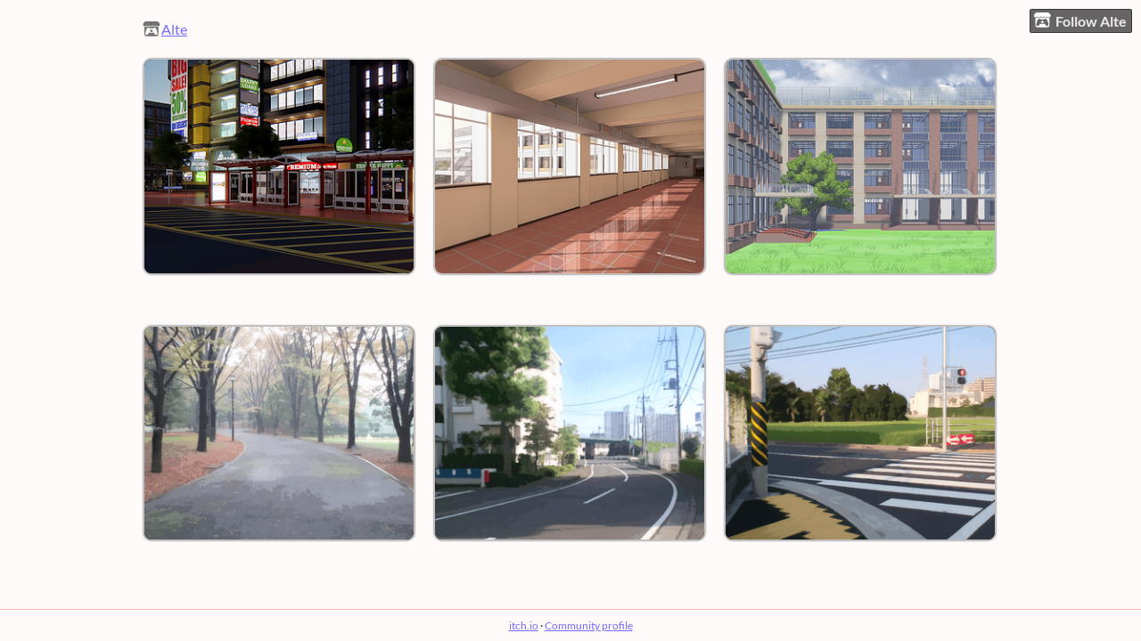

--- FILE ---
content_type: text/html
request_url: https://alte.itch.io/
body_size: 3832
content:
<!DOCTYPE HTML><html lang="en"><head><meta charset="UTF-8"/><title>Alte - itch.io</title><meta name="csrf_token" value="WyJIWjJGIiwxNzY3MDUxOTc4LCIwNERzd0haVWV6Z3Z3a2wiXQ==.0uHPz9NxGPOX0HAU8rCT8+YoByk=" /><meta content="itch.io" property="og:site_name"/><meta content="4503599627724030" property="twitter:account_id"/><meta content="users/34839" name="itch:path"/><meta content="width=device-width, initial-scale=1" name="viewport"/><meta content="Alte" name="twitter:title"/><meta name="twitter:description"/><meta content="@itchio" name="twitter:site"/><meta content="summary_large_image" name="twitter:card"/><meta content="https://img.itch.zone/aW1nLzQ3NDI5MDMuanBn/508x254%23mb/%2B9spDm.jpg" name="twitter:image"/><link rel="stylesheet" href="https://static.itch.io/user.css?1767041081"/><script type="text/javascript">window.itchio_translations_url = 'https://static.itch.io/translations';</script><script type="text/javascript" src="https://static.itch.io/lib.min.js?1767041081"></script><script type="text/javascript" src="https://static.itch.io/bundle.min.js?1767041081"></script><script id="lib_react_src" data-src="https://static.itch.io/react.min.js?1767041081"></script><script type="text/javascript" src="https://static.itch.io/user.min.js?1767041081"></script><script type="text/javascript">I.current_user = null;I.subdomain = true;</script><script type="text/javascript">if (!window.location.hostname.match(/localhost/)) {      window.dataLayer = window.dataLayer || [];
      function gtag(){dataLayer.push(arguments);}
      gtag('js', new Date());
      gtag('config', "G-36R7NPBMLS", {});
      (function(d, t, s, m) {
        s = d.createElement(t);
        s.src = "https:\/\/www.googletagmanager.com\/gtag\/js?id=G-36R7NPBMLS";
        s.async = 1;
        m = d.getElementsByTagName(t)[0];
        m.parentNode.insertBefore(s, m);
      })(document, "script");
      }</script><style id="user_theme" type="text/css">:root{--itchio_ui_bg: #5b5a5a}body{background-color:#fffafa}.user_page{--itchio_font_family: Lato;--itchio_link_color: #736AFF;--itchio_gray_back: #f2eded;--itchio_border_radius: 10px;color:#383937;font-size:100%;font-family:Lato,Lato,LatoExtended,sans-serif}.user_page hr{background-color:#f6b5b5}.user_page .user_links .svgicon{fill:#383937}.user_page_wrap{/*! */  /* */}.header .image_header img{/*! */ nil /* */}.user_page a,.footer a{color:#736AFF}.user_page .game_column,.user_page .purchased_games,.user_page .collection_row{border-color:#f6b5b5}.footer{border-color:#f6b5b5}.game_grid_widget .game_cell .game_thumb,.game_grid_widget .game_cell .gif_overlay{border-radius:10px}.game_grid_widget .game_cell .game_title a.title{color:#736AFF}.game_grid_widget .game_cell .web_flag{color:#383937;background:#f6b5b5}.game_grid_widget .game_cell .game_text,.game_grid_widget .game_cell .game_author{color:rgba(56, 57, 55, 0.75)}.game_grid_widget .game_cell .game_platform,.game_grid_widget .game_cell .game_genre{color:rgba(56, 57, 55, 0.5)}
</style><style id="custom_css" type="text/css">.inner_column {
    max-width: 960px;
    margin: 0 auto;
    padding: 0 20px;
    text-align: center;
}

.game_link {
  font-size: 0px; //14px
}

.game_text {
display:none
}

.game_cell_data {
display:none
}

.game_grid_widget .game_cell {
    text-align: center;
}

.footer .footer_inner {
    max-width: 960px;
    padding: 10px 20px;
    margin: 0 auto;
    text-align: center;
}

.container {
  position: relative;
  width: 50%;
}

.game_thumb {
    border: solid silver 2px;
}

.game_thumb:hover {
  opacity: 0.70;
  filter: alpha(opacity=30);
  border: solid dodgerblue 2px;
}

h2 {
display:none
}</style></head><body class="locale_en user_layout_widget layout_widget winter_sale_active responsive no_theme_toggle" data-host="itch.io" data-page_name="user"><ul id="user_tools" class="user_tools hidden"><li><a href="https://itch.io/login" class="action_btn"><svg version="1.1" viewBox="0 0 262.728 235.452" height="17" class="svgicon icon_itchio_new" aria-hidden width="20" role="img"><path d="M31.99 1.365C21.287 7.72.2 31.945 0 38.298v10.516C0 62.144 12.46 73.86 23.773 73.86c13.584 0 24.902-11.258 24.903-24.62 0 13.362 10.93 24.62 24.515 24.62 13.586 0 24.165-11.258 24.165-24.62 0 13.362 11.622 24.62 25.207 24.62h.246c13.586 0 25.208-11.258 25.208-24.62 0 13.362 10.58 24.62 24.164 24.62 13.585 0 24.515-11.258 24.515-24.62 0 13.362 11.32 24.62 24.903 24.62 11.313 0 23.773-11.714 23.773-25.046V38.298c-.2-6.354-21.287-30.58-31.988-36.933C180.118.197 157.056-.005 122.685 0c-34.37.003-81.228.54-90.697 1.365zm65.194 66.217a28.025 28.025 0 0 1-4.78 6.155c-5.128 5.014-12.157 8.122-19.906 8.122a28.482 28.482 0 0 1-19.948-8.126c-1.858-1.82-3.27-3.766-4.563-6.032l-.006.004c-1.292 2.27-3.092 4.215-4.954 6.037a28.5 28.5 0 0 1-19.948 8.12c-.934 0-1.906-.258-2.692-.528-1.092 11.372-1.553 22.24-1.716 30.164l-.002.045c-.02 4.024-.04 7.333-.06 11.93.21 23.86-2.363 77.334 10.52 90.473 19.964 4.655 56.7 6.775 93.555 6.788h.006c36.854-.013 73.59-2.133 93.554-6.788 12.883-13.14 10.31-66.614 10.52-90.474-.022-4.596-.04-7.905-.06-11.93l-.003-.045c-.162-7.926-.623-18.793-1.715-30.165-.786.27-1.757.528-2.692.528a28.5 28.5 0 0 1-19.948-8.12c-1.862-1.822-3.662-3.766-4.955-6.037l-.006-.004c-1.294 2.266-2.705 4.213-4.563 6.032a28.48 28.48 0 0 1-19.947 8.125c-7.748 0-14.778-3.11-19.906-8.123a28.025 28.025 0 0 1-4.78-6.155 27.99 27.99 0 0 1-4.736 6.155 28.49 28.49 0 0 1-19.95 8.124c-.27 0-.54-.012-.81-.02h-.007c-.27.008-.54.02-.813.02a28.49 28.49 0 0 1-19.95-8.123 27.992 27.992 0 0 1-4.736-6.155zm-20.486 26.49l-.002.01h.015c8.113.017 15.32 0 24.25 9.746 7.028-.737 14.372-1.105 21.722-1.094h.006c7.35-.01 14.694.357 21.723 1.094 8.93-9.747 16.137-9.73 24.25-9.746h.014l-.002-.01c3.833 0 19.166 0 29.85 30.007L210 165.244c8.504 30.624-2.723 31.373-16.727 31.4-20.768-.773-32.267-15.855-32.267-30.935-11.496 1.884-24.907 2.826-38.318 2.827h-.006c-13.412 0-26.823-.943-38.318-2.827 0 15.08-11.5 30.162-32.267 30.935-14.004-.027-25.23-.775-16.726-31.4L46.85 124.08c10.684-30.007 26.017-30.007 29.85-30.007zm45.985 23.582v.006c-.02.02-21.863 20.08-25.79 27.215l14.304-.573v12.474c0 .584 5.74.346 11.486.08h.006c5.744.266 11.485.504 11.485-.08v-12.474l14.304.573c-3.928-7.135-25.79-27.215-25.79-27.215v-.006l-.003.002z"/></svg>Follow Alte</a></li></ul><div class="user_page_wrap"><div id="user_6107022" class="user_page page_widget base_widget mode_grid has_banner mode_collection_grid"><div id="profile_header" class="header"><div class="image_header"><img src="https://img.itch.zone/aW1nLzM3MzQxMDcucG5n/original/DXiBS8.png" width="1" height="1" class="profile_banner"/></div><div class="inner_column text_header"><h1>Alte</h1></div></div><div class="inner_column profile_content"><div class="columns"><div class="column profile_column"><div id="user_links_2990518" class="user_links user_links_widget base_widget"><span class="link_group"><svg version="1.1" viewBox="0 0 262.728 235.452" height="18" class="svgicon icon_itchio_new" aria-hidden width="21" role="img"><path d="M31.99 1.365C21.287 7.72.2 31.945 0 38.298v10.516C0 62.144 12.46 73.86 23.773 73.86c13.584 0 24.902-11.258 24.903-24.62 0 13.362 10.93 24.62 24.515 24.62 13.586 0 24.165-11.258 24.165-24.62 0 13.362 11.622 24.62 25.207 24.62h.246c13.586 0 25.208-11.258 25.208-24.62 0 13.362 10.58 24.62 24.164 24.62 13.585 0 24.515-11.258 24.515-24.62 0 13.362 11.32 24.62 24.903 24.62 11.313 0 23.773-11.714 23.773-25.046V38.298c-.2-6.354-21.287-30.58-31.988-36.933C180.118.197 157.056-.005 122.685 0c-34.37.003-81.228.54-90.697 1.365zm65.194 66.217a28.025 28.025 0 0 1-4.78 6.155c-5.128 5.014-12.157 8.122-19.906 8.122a28.482 28.482 0 0 1-19.948-8.126c-1.858-1.82-3.27-3.766-4.563-6.032l-.006.004c-1.292 2.27-3.092 4.215-4.954 6.037a28.5 28.5 0 0 1-19.948 8.12c-.934 0-1.906-.258-2.692-.528-1.092 11.372-1.553 22.24-1.716 30.164l-.002.045c-.02 4.024-.04 7.333-.06 11.93.21 23.86-2.363 77.334 10.52 90.473 19.964 4.655 56.7 6.775 93.555 6.788h.006c36.854-.013 73.59-2.133 93.554-6.788 12.883-13.14 10.31-66.614 10.52-90.474-.022-4.596-.04-7.905-.06-11.93l-.003-.045c-.162-7.926-.623-18.793-1.715-30.165-.786.27-1.757.528-2.692.528a28.5 28.5 0 0 1-19.948-8.12c-1.862-1.822-3.662-3.766-4.955-6.037l-.006-.004c-1.294 2.266-2.705 4.213-4.563 6.032a28.48 28.48 0 0 1-19.947 8.125c-7.748 0-14.778-3.11-19.906-8.123a28.025 28.025 0 0 1-4.78-6.155 27.99 27.99 0 0 1-4.736 6.155 28.49 28.49 0 0 1-19.95 8.124c-.27 0-.54-.012-.81-.02h-.007c-.27.008-.54.02-.813.02a28.49 28.49 0 0 1-19.95-8.123 27.992 27.992 0 0 1-4.736-6.155zm-20.486 26.49l-.002.01h.015c8.113.017 15.32 0 24.25 9.746 7.028-.737 14.372-1.105 21.722-1.094h.006c7.35-.01 14.694.357 21.723 1.094 8.93-9.747 16.137-9.73 24.25-9.746h.014l-.002-.01c3.833 0 19.166 0 29.85 30.007L210 165.244c8.504 30.624-2.723 31.373-16.727 31.4-20.768-.773-32.267-15.855-32.267-30.935-11.496 1.884-24.907 2.826-38.318 2.827h-.006c-13.412 0-26.823-.943-38.318-2.827 0 15.08-11.5 30.162-32.267 30.935-14.004-.027-25.23-.775-16.726-31.4L46.85 124.08c10.684-30.007 26.017-30.007 29.85-30.007zm45.985 23.582v.006c-.02.02-21.863 20.08-25.79 27.215l14.304-.573v12.474c0 .584 5.74.346 11.486.08h.006c5.744.266 11.485.504 11.485-.08v-12.474l14.304.573c-3.928-7.135-25.79-27.215-25.79-27.215v-.006l-.003.002z"/></svg><a href="https://itch.io/profile/alte" rel="me">Alte</a></span></div></div><div class="column game_column"><div class="game_grid_widget base_widget user_game_grid"><div data-game_id="846043" dir="auto" class="game_cell has_cover lazy_images"><div style="background-color:#000000;" class="game_thumb"><a data-label="game:846043:thumb" tabindex="-1" class="thumb_link game_link" data-action="game_grid" href="https://alte.itch.io/uncle-mugens-20"><img data-lazy_src="https://img.itch.zone/aW1nLzQ3NDI5MDMuanBn/315x250%23c/fPzdXP.jpg" height="250" class="lazy_loaded" width="315"/></a></div><div class="game_cell_data"><div class="game_title"><a data-label="game:846043:title" href="https://alte.itch.io/uncle-mugens-20" class="title game_link" data-action="game_grid">UNCLE MUGEN&#039;S FREE MODERN BACKGROUNDS 2017-20</a></div><div title="Uncle Mugen&#039;s Free VN Backgrounds from 2017-2020" class="game_text">Uncle Mugen&#039;s Free VN Backgrounds from 2017-2020</div><div class="game_author"><a data-label="user:34839" data-action="game_grid" href="https://alte.itch.io">Alte</a></div></div></div><div data-game_id="273789" dir="auto" class="game_cell has_cover lazy_images"><div style="background-color:#ffffff;" class="game_thumb"><a data-label="game:273789:thumb" tabindex="-1" class="thumb_link game_link" data-action="game_grid" href="https://alte.itch.io/uncle-mugens-backgrounds"><img data-lazy_src="https://img.itch.zone/aW1hZ2UvMjczNzg5LzEzMjY2MDkuanBn/315x250%23c/tFxCBo.jpg" height="250" class="lazy_loaded" width="315"/></a></div><div class="game_cell_data"><div class="game_title"><a data-label="game:273789:title" href="https://alte.itch.io/uncle-mugens-backgrounds" class="title game_link" data-action="game_grid">UNCLE MUGEN&#039;S FREE VN BACKGROUNDS (WebP Packs)</a></div><div title="Uncle Mugen&#039;s Free OELVN / Visual Novel Resources" class="game_text">Uncle Mugen&#039;s Free OELVN / Visual Novel Resources</div><div class="game_author"><a data-label="user:34839" data-action="game_grid" href="https://alte.itch.io">Alte</a></div></div></div><div data-game_id="810438" dir="auto" class="game_cell has_cover lazy_images"><div style="background-color:#eeeeee;" class="game_thumb"><a data-label="game:810438:thumb" tabindex="-1" class="thumb_link game_link" data-action="game_grid" href="https://alte.itch.io/uncle-mugens-school"><img data-lazy_src="https://img.itch.zone/aW1nLzQ1NDM0MjUuanBn/315x250%23c/h1O05K.jpg" height="250" class="lazy_loaded" width="315"/></a></div><div class="game_cell_data"><div class="game_title"><a data-label="game:810438:title" href="https://alte.itch.io/uncle-mugens-school" class="title game_link" data-action="game_grid">UNCLE MUGEN&#039;S FREE SCHOOL BACKGROUNDS 2014</a></div><div title="Uncle Mugen&#039;s 14 school backgrounds" class="game_text">Uncle Mugen&#039;s 14 school backgrounds</div><div class="game_author"><a data-label="user:34839" data-action="game_grid" href="https://alte.itch.io">Alte</a></div></div></div><div data-game_id="1072442" dir="auto" class="game_cell has_cover lazy_images"><div style="background-color:#000000;" class="game_thumb"><a data-label="game:1072442:thumb" tabindex="-1" class="thumb_link game_link" data-action="game_grid" href="https://alte.itch.io/park"><img data-lazy_src="https://img.itch.zone/aW1nLzYxNDcwMDUuanBn/315x250%23c/C92kmS.jpg" height="250" class="lazy_loaded" width="315"/></a></div><div class="game_cell_data"><div class="game_title"><a data-label="game:1072442:title" href="https://alte.itch.io/park" class="title game_link" data-action="game_grid">kastin-humeyrow 20 filtered park photos</a></div><div title="filtered park photos for suburban / roadside" class="game_text">filtered park photos for suburban / roadside</div><div class="game_author"><a data-label="user:34839" data-action="game_grid" href="https://alte.itch.io">Alte</a></div></div></div><div data-game_id="1040063" dir="auto" class="game_cell has_cover lazy_images"><div style="background-color:#000000;" class="game_thumb"><a data-label="game:1040063:thumb" tabindex="-1" class="thumb_link game_link" data-action="game_grid" href="https://alte.itch.io/suburban-photos"><img data-lazy_src="https://img.itch.zone/aW1nLzU5Mzk1MzYucG5n/315x250%23c/s9sNMf.png" height="250" class="lazy_loaded" width="315"/></a></div><div class="game_cell_data"><div class="game_title"><a data-label="game:1040063:title" href="https://alte.itch.io/suburban-photos" class="title game_link" data-action="game_grid">kastin-humeyrow 50 filtered suburban photos</a></div><div title="50 suburban backgrounds" class="game_text">50 suburban backgrounds</div><div class="game_author"><a data-label="user:34839" data-action="game_grid" href="https://alte.itch.io">Alte</a></div></div></div><div data-game_id="1056612" dir="auto" class="game_cell has_cover lazy_images"><div style="background-color:#000000;" class="game_thumb"><a data-label="game:1056612:thumb" tabindex="-1" class="thumb_link game_link" data-action="game_grid" href="https://alte.itch.io/roadside-photos"><img data-lazy_src="https://img.itch.zone/aW1nLzYwNDY3ODQucG5n/315x250%23c/btIUrZ.png" height="250" class="lazy_loaded" width="315"/></a></div><div class="game_cell_data"><div class="game_title"><a data-label="game:1056612:title" href="https://alte.itch.io/roadside-photos" class="title game_link" data-action="game_grid">kastin-humeyrow 25 filtered roadside photos</a></div><div title="Counterpart of filtered suburban photos" class="game_text">Counterpart of filtered suburban photos</div><div class="game_author"><a data-label="user:34839" data-action="game_grid" href="https://alte.itch.io">Alte</a></div></div></div></div></div></div></div></div><div class="footer"><div class="footer_inner"><a href="https://itch.io/">itch.io</a> · <a href="https://itch.io/profile/alte">Community profile</a></div></div></div><script id="loading_lightbox_tpl" type="text/template"><div aria-live="polite" class="lightbox loading_lightbox"><div class="loader_outer"><div class="loader_label">Loading</div><div class="loader_bar"><div class="loader_bar_slider"></div></div></div></div></script><script type="text/javascript">I.user_page = new I.UserPage('#user_6107022', {"user_id":34839});
I.setup_page();</script><script type="text/javascript">new I.UserLayout(document.body);</script></body></html>

--- FILE ---
content_type: application/x-javascript
request_url: https://static.itch.io/user.min.js?1767041081
body_size: 18241
content:
(()=>{var N=Object.create,C=Object.defineProperty,U=Object.getOwnPropertyDescriptor,E=Object.getOwnPropertyNames,X=Object.getPrototypeOf,K=Object.prototype.hasOwnProperty,V=(o,i)=>function(){return i||(0,o[E(o)[0]])((i={exports:{}}).exports,i),i.exports},z=(o,i,a,e)=>{if(i&&typeof i=="object"||typeof i=="function")for(let t of E(i))!K.call(o,t)&&t!==a&&C(o,t,{get:()=>i[t],enumerable:!(e=U(i,t))||e.enumerable});return o},W=(o,i,a)=>(a=o!=null?N(X(o)):{},z(i||!o||!o.__esModule?C(a,"default",{value:o,enumerable:!0}):a,o)),j=V({"lib/fingerprint2.min.js"(o,i){(function(a,e,t){"use strict";typeof i!="undefined"&&i.exports?i.exports=t():typeof define=="function"&&define.amd?define(t):e[a]=t()})("Fingerprint2",o,function(){"use strict";Array.prototype.indexOf||(Array.prototype.indexOf=function(e,t){var r;if(this==null)throw new TypeError("'this' is null or undefined");var n=Object(this),s=n.length>>>0;if(s===0)return-1;var u=+t||0;if(Math.abs(u)===1/0&&(u=0),u>=s)return-1;for(r=Math.max(u>=0?u:s-Math.abs(u),0);s>r;){if(r in n&&n[r]===e)return r;r++}return-1});var a=function(e){var t={swfContainerId:"fingerprintjs2",swfPath:"flash/compiled/FontList.swf",detectScreenOrientation:!0,sortPluginsFor:[/palemoon/i]};this.options=this.extend(e,t),this.nativeForEach=Array.prototype.forEach,this.nativeMap=Array.prototype.map};return a.prototype={extend:function(e,t){if(e==null)return t;for(var r in e)e[r]!=null&&t[r]!==e[r]&&(t[r]=e[r]);return t},log:function(e){window.console&&console.log(e)},get:function(e){var t=[];t=this.userAgentKey(t),t=this.languageKey(t),t=this.colorDepthKey(t),t=this.screenResolutionKey(t),t=this.availableScreenResolutionKey(t),t=this.timezoneOffsetKey(t),t=this.sessionStorageKey(t),t=this.localStorageKey(t),t=this.indexedDbKey(t),t=this.addBehaviorKey(t),t=this.openDatabaseKey(t),t=this.cpuClassKey(t),t=this.platformKey(t),t=this.doNotTrackKey(t),t=this.pluginsKey(t),t=this.canvasKey(t),t=this.webglKey(t),t=this.adBlockKey(t),t=this.hasLiedLanguagesKey(t),t=this.hasLiedResolutionKey(t),t=this.hasLiedOsKey(t),t=this.hasLiedBrowserKey(t),t=this.touchSupportKey(t);var r=this;this.fontsKey(t,function(n){var s=[];r.each(n,function(l){var d=l.value;typeof l.value.join!="undefined"&&(d=l.value.join(";")),s.push(d)});var u=r.x64hash128(s.join("~~~"),31);return e(u,n)})},userAgentKey:function(e){return this.options.excludeUserAgent||e.push({key:"user_agent",value:this.getUserAgent()}),e},getUserAgent:function(){return navigator.userAgent},languageKey:function(e){return this.options.excludeLanguage||e.push({key:"language",value:navigator.language||navigator.userLanguage||navigator.browserLanguage||navigator.systemLanguage}),e},colorDepthKey:function(e){return this.options.excludeColorDepth||e.push({key:"color_depth",value:screen.colorDepth}),e},screenResolutionKey:function(e){return this.options.excludeScreenResolution?e:this.getScreenResolution(e)},getScreenResolution:function(e){var t;return t=this.options.detectScreenOrientation&&screen.height>screen.width?[screen.height,screen.width]:[screen.width,screen.height],typeof t!="undefined"&&e.push({key:"resolution",value:t}),e},availableScreenResolutionKey:function(e){return this.options.excludeAvailableScreenResolution?e:this.getAvailableScreenResolution(e)},getAvailableScreenResolution:function(e){var t;return screen.availWidth&&screen.availHeight&&(t=this.options.detectScreenOrientation?screen.availHeight>screen.availWidth?[screen.availHeight,screen.availWidth]:[screen.availWidth,screen.availHeight]:[screen.availHeight,screen.availWidth]),typeof t!="undefined"&&e.push({key:"available_resolution",value:t}),e},timezoneOffsetKey:function(e){return this.options.excludeTimezoneOffset||e.push({key:"timezone_offset",value:new Date().getTimezoneOffset()}),e},sessionStorageKey:function(e){return!this.options.excludeSessionStorage&&this.hasSessionStorage()&&e.push({key:"session_storage",value:1}),e},localStorageKey:function(e){return!this.options.excludeSessionStorage&&this.hasLocalStorage()&&e.push({key:"local_storage",value:1}),e},indexedDbKey:function(e){return!this.options.excludeIndexedDB&&this.hasIndexedDB()&&e.push({key:"indexed_db",value:1}),e},addBehaviorKey:function(e){return document.body&&!this.options.excludeAddBehavior&&document.body.addBehavior&&e.push({key:"add_behavior",value:1}),e},openDatabaseKey:function(e){return!this.options.excludeOpenDatabase&&window.openDatabase&&e.push({key:"open_database",value:1}),e},cpuClassKey:function(e){return this.options.excludeCpuClass||e.push({key:"cpu_class",value:this.getNavigatorCpuClass()}),e},platformKey:function(e){return this.options.excludePlatform||e.push({key:"navigator_platform",value:this.getNavigatorPlatform()}),e},doNotTrackKey:function(e){return this.options.excludeDoNotTrack||e.push({key:"do_not_track",value:this.getDoNotTrack()}),e},canvasKey:function(e){return!this.options.excludeCanvas&&this.isCanvasSupported()&&e.push({key:"canvas",value:this.getCanvasFp()}),e},webglKey:function(e){return this.options.excludeWebGL||this.isWebGlSupported()&&e.push({key:"webgl",value:this.getWebglFp()}),e},adBlockKey:function(e){return this.options.excludeAdBlock||e.push({key:"adblock",value:this.getAdBlock()}),e},hasLiedLanguagesKey:function(e){return this.options.excludeHasLiedLanguages||e.push({key:"has_lied_languages",value:this.getHasLiedLanguages()}),e},hasLiedResolutionKey:function(e){return this.options.excludeHasLiedResolution||e.push({key:"has_lied_resolution",value:this.getHasLiedResolution()}),e},hasLiedOsKey:function(e){return this.options.excludeHasLiedOs||e.push({key:"has_lied_os",value:this.getHasLiedOs()}),e},hasLiedBrowserKey:function(e){return this.options.excludeHasLiedBrowser||e.push({key:"has_lied_browser",value:this.getHasLiedBrowser()}),e},fontsKey:function(e,t){return this.options.excludeJsFonts?this.flashFontsKey(e,t):this.jsFontsKey(e,t)},flashFontsKey:function(e,t){return this.options.excludeFlashFonts?t(e):this.hasSwfObjectLoaded()&&this.hasMinFlashInstalled()?typeof this.options.swfPath=="undefined"?t(e):void this.loadSwfAndDetectFonts(function(r){e.push({key:"swf_fonts",value:r.join(";")}),t(e)}):t(e)},jsFontsKey:function(e,t){var r=this;return setTimeout(function(){var n=["monospace","sans-serif","serif"],s="mmmmmmmmmmlli",u="72px",l=document.getElementsByTagName("body")[0],d=document.createElement("span");d.style.fontSize=u,d.innerHTML=s;var h={},p={};for(var f in n)d.style.fontFamily=n[f],l.appendChild(d),h[n[f]]=d.offsetWidth,p[n[f]]=d.offsetHeight,l.removeChild(d);var g=function(ve){var M=!1;for(var A in n){d.style.fontFamily=ve+","+n[A],l.appendChild(d);var we=d.offsetWidth!==h[n[A]]||d.offsetHeight!==p[n[A]];l.removeChild(d),M=M||we}return M},_=["Andale Mono","Arial","Arial Black","Arial Hebrew","Arial MT","Arial Narrow","Arial Rounded MT Bold","Arial Unicode MS","Bitstream Vera Sans Mono","Book Antiqua","Bookman Old Style","Calibri","Cambria","Cambria Math","Century","Century Gothic","Century Schoolbook","Comic Sans","Comic Sans MS","Consolas","Courier","Courier New","Garamond","Geneva","Georgia","Helvetica","Helvetica Neue","Impact","Lucida Bright","Lucida Calligraphy","Lucida Console","Lucida Fax","LUCIDA GRANDE","Lucida Handwriting","Lucida Sans","Lucida Sans Typewriter","Lucida Sans Unicode","Microsoft Sans Serif","Monaco","Monotype Corsiva","MS Gothic","MS Outlook","MS PGothic","MS Reference Sans Serif","MS Sans Serif","MS Serif","MYRIAD","MYRIAD PRO","Palatino","Palatino Linotype","Segoe Print","Segoe Script","Segoe UI","Segoe UI Light","Segoe UI Semibold","Segoe UI Symbol","Tahoma","Times","Times New Roman","Times New Roman PS","Trebuchet MS","Verdana","Wingdings","Wingdings 2","Wingdings 3"],w=["Abadi MT Condensed Light","Academy Engraved LET","ADOBE CASLON PRO","Adobe Garamond","ADOBE GARAMOND PRO","Agency FB","Aharoni","Albertus Extra Bold","Albertus Medium","Algerian","Amazone BT","American Typewriter","American Typewriter Condensed","AmerType Md BT","Andalus","Angsana New","AngsanaUPC","Antique Olive","Aparajita","Apple Chancery","Apple Color Emoji","Apple SD Gothic Neo","Arabic Typesetting","ARCHER","ARNO PRO","Arrus BT","Aurora Cn BT","AvantGarde Bk BT","AvantGarde Md BT","AVENIR","Ayuthaya","Bandy","Bangla Sangam MN","Bank Gothic","BankGothic Md BT","Baskerville","Baskerville Old Face","Batang","BatangChe","Bauer Bodoni","Bauhaus 93","Bazooka","Bell MT","Bembo","Benguiat Bk BT","Berlin Sans FB","Berlin Sans FB Demi","Bernard MT Condensed","BernhardFashion BT","BernhardMod BT","Big Caslon","BinnerD","Blackadder ITC","BlairMdITC TT","Bodoni 72","Bodoni 72 Oldstyle","Bodoni 72 Smallcaps","Bodoni MT","Bodoni MT Black","Bodoni MT Condensed","Bodoni MT Poster Compressed","Bookshelf Symbol 7","Boulder","Bradley Hand","Bradley Hand ITC","Bremen Bd BT","Britannic Bold","Broadway","Browallia New","BrowalliaUPC","Brush Script MT","Californian FB","Calisto MT","Calligrapher","Candara","CaslonOpnface BT","Castellar","Centaur","Cezanne","CG Omega","CG Times","Chalkboard","Chalkboard SE","Chalkduster","Charlesworth","Charter Bd BT","Charter BT","Chaucer","ChelthmITC Bk BT","Chiller","Clarendon","Clarendon Condensed","CloisterBlack BT","Cochin","Colonna MT","Constantia","Cooper Black","Copperplate","Copperplate Gothic","Copperplate Gothic Bold","Copperplate Gothic Light","CopperplGoth Bd BT","Corbel","Cordia New","CordiaUPC","Cornerstone","Coronet","Cuckoo","Curlz MT","DaunPenh","Dauphin","David","DB LCD Temp","DELICIOUS","Denmark","DFKai-SB","Didot","DilleniaUPC","DIN","DokChampa","Dotum","DotumChe","Ebrima","Edwardian Script ITC","Elephant","English 111 Vivace BT","Engravers MT","EngraversGothic BT","Eras Bold ITC","Eras Demi ITC","Eras Light ITC","Eras Medium ITC","EucrosiaUPC","Euphemia","Euphemia UCAS","EUROSTILE","Exotc350 Bd BT","FangSong","Felix Titling","Fixedsys","FONTIN","Footlight MT Light","Forte","FrankRuehl","Fransiscan","Freefrm721 Blk BT","FreesiaUPC","Freestyle Script","French Script MT","FrnkGothITC Bk BT","Fruitger","FRUTIGER","Futura","Futura Bk BT","Futura Lt BT","Futura Md BT","Futura ZBlk BT","FuturaBlack BT","Gabriola","Galliard BT","Gautami","Geeza Pro","Geometr231 BT","Geometr231 Hv BT","Geometr231 Lt BT","GeoSlab 703 Lt BT","GeoSlab 703 XBd BT","Gigi","Gill Sans","Gill Sans MT","Gill Sans MT Condensed","Gill Sans MT Ext Condensed Bold","Gill Sans Ultra Bold","Gill Sans Ultra Bold Condensed","Gisha","Gloucester MT Extra Condensed","GOTHAM","GOTHAM BOLD","Goudy Old Style","Goudy Stout","GoudyHandtooled BT","GoudyOLSt BT","Gujarati Sangam MN","Gulim","GulimChe","Gungsuh","GungsuhChe","Gurmukhi MN","Haettenschweiler","Harlow Solid Italic","Harrington","Heather","Heiti SC","Heiti TC","HELV","Herald","High Tower Text","Hiragino Kaku Gothic ProN","Hiragino Mincho ProN","Hoefler Text","Humanst 521 Cn BT","Humanst521 BT","Humanst521 Lt BT","Imprint MT Shadow","Incised901 Bd BT","Incised901 BT","Incised901 Lt BT","INCONSOLATA","Informal Roman","Informal011 BT","INTERSTATE","IrisUPC","Iskoola Pota","JasmineUPC","Jazz LET","Jenson","Jester","Jokerman","Juice ITC","Kabel Bk BT","Kabel Ult BT","Kailasa","KaiTi","Kalinga","Kannada Sangam MN","Kartika","Kaufmann Bd BT","Kaufmann BT","Khmer UI","KodchiangUPC","Kokila","Korinna BT","Kristen ITC","Krungthep","Kunstler Script","Lao UI","Latha","Leelawadee","Letter Gothic","Levenim MT","LilyUPC","Lithograph","Lithograph Light","Long Island","Lydian BT","Magneto","Maiandra GD","Malayalam Sangam MN","Malgun Gothic","Mangal","Marigold","Marion","Marker Felt","Market","Marlett","Matisse ITC","Matura MT Script Capitals","Meiryo","Meiryo UI","Microsoft Himalaya","Microsoft JhengHei","Microsoft New Tai Lue","Microsoft PhagsPa","Microsoft Tai Le","Microsoft Uighur","Microsoft YaHei","Microsoft Yi Baiti","MingLiU","MingLiU_HKSCS","MingLiU_HKSCS-ExtB","MingLiU-ExtB","Minion","Minion Pro","Miriam","Miriam Fixed","Mistral","Modern","Modern No. 20","Mona Lisa Solid ITC TT","Mongolian Baiti","MONO","MoolBoran","Mrs Eaves","MS LineDraw","MS Mincho","MS PMincho","MS Reference Specialty","MS UI Gothic","MT Extra","MUSEO","MV Boli","Nadeem","Narkisim","NEVIS","News Gothic","News GothicMT","NewsGoth BT","Niagara Engraved","Niagara Solid","Noteworthy","NSimSun","Nyala","OCR A Extended","Old Century","Old English Text MT","Onyx","Onyx BT","OPTIMA","Oriya Sangam MN","OSAKA","OzHandicraft BT","Palace Script MT","Papyrus","Parchment","Party LET","Pegasus","Perpetua","Perpetua Titling MT","PetitaBold","Pickwick","Plantagenet Cherokee","Playbill","PMingLiU","PMingLiU-ExtB","Poor Richard","Poster","PosterBodoni BT","PRINCETOWN LET","Pristina","PTBarnum BT","Pythagoras","Raavi","Rage Italic","Ravie","Ribbon131 Bd BT","Rockwell","Rockwell Condensed","Rockwell Extra Bold","Rod","Roman","Sakkal Majalla","Santa Fe LET","Savoye LET","Sceptre","Script","Script MT Bold","SCRIPTINA","Serifa","Serifa BT","Serifa Th BT","ShelleyVolante BT","Sherwood","Shonar Bangla","Showcard Gothic","Shruti","Signboard","SILKSCREEN","SimHei","Simplified Arabic","Simplified Arabic Fixed","SimSun","SimSun-ExtB","Sinhala Sangam MN","Sketch Rockwell","Skia","Small Fonts","Snap ITC","Snell Roundhand","Socket","Souvenir Lt BT","Staccato222 BT","Steamer","Stencil","Storybook","Styllo","Subway","Swis721 BlkEx BT","Swiss911 XCm BT","Sylfaen","Synchro LET","System","Tamil Sangam MN","Technical","Teletype","Telugu Sangam MN","Tempus Sans ITC","Terminal","Thonburi","Traditional Arabic","Trajan","TRAJAN PRO","Tristan","Tubular","Tunga","Tw Cen MT","Tw Cen MT Condensed","Tw Cen MT Condensed Extra Bold","TypoUpright BT","Unicorn","Univers","Univers CE 55 Medium","Univers Condensed","Utsaah","Vagabond","Vani","Vijaya","Viner Hand ITC","VisualUI","Vivaldi","Vladimir Script","Vrinda","Westminster","WHITNEY","Wide Latin","ZapfEllipt BT","ZapfHumnst BT","ZapfHumnst Dm BT","Zapfino","Zurich BlkEx BT","Zurich Ex BT","ZWAdobeF"];r.options.extendedJsFonts&&(_=_.concat(w));for(var G=[],b=0,me=_.length;me>b;b++)g(_[b])&&G.push(_[b]);e.push({key:"js_fonts",value:G}),t(e)},1)},pluginsKey:function(e){return this.options.excludePlugins||e.push(this.isIE()?{key:"ie_plugins",value:this.getIEPlugins()}:{key:"regular_plugins",value:this.getRegularPlugins()}),e},getRegularPlugins:function(){for(var e=[],t=0,r=navigator.plugins.length;r>t;t++)e.push(navigator.plugins[t]);return this.pluginsShouldBeSorted()&&(e=e.sort(function(n,s){return n.name>s.name?1:n.name<s.name?-1:0})),this.map(e,function(n){var s=this.map(n,function(u){return[u.type,u.suffixes].join("~")}).join(",");return[n.name,n.description,s].join("::")},this)},getIEPlugins:function(){if(window.ActiveXObject){var e=["AcroPDF.PDF","Adodb.Stream","AgControl.AgControl","DevalVRXCtrl.DevalVRXCtrl.1","MacromediaFlashPaper.MacromediaFlashPaper","Msxml2.DOMDocument","Msxml2.XMLHTTP","PDF.PdfCtrl","QuickTime.QuickTime","QuickTimeCheckObject.QuickTimeCheck.1","RealPlayer","RealPlayer.RealPlayer(tm) ActiveX Control (32-bit)","RealVideo.RealVideo(tm) ActiveX Control (32-bit)","Scripting.Dictionary","SWCtl.SWCtl","Shell.UIHelper","ShockwaveFlash.ShockwaveFlash","Skype.Detection","TDCCtl.TDCCtl","WMPlayer.OCX","rmocx.RealPlayer G2 Control","rmocx.RealPlayer G2 Control.1"];return this.map(e,function(t){try{return new ActiveXObject(t),t}catch(r){return null}})}return[]},pluginsShouldBeSorted:function(){for(var e=!1,t=0,r=this.options.sortPluginsFor.length;r>t;t++){var n=this.options.sortPluginsFor[t];if(navigator.userAgent.match(n)){e=!0;break}}return e},touchSupportKey:function(e){return this.options.excludeTouchSupport||e.push({key:"touch_support",value:this.getTouchSupport()}),e},hasSessionStorage:function(){try{return!!window.sessionStorage}catch(e){return!0}},hasLocalStorage:function(){try{return!!window.localStorage}catch(e){return!0}},hasIndexedDB:function(){try{return!!window.indexedDB}catch(e){return!0}},getNavigatorCpuClass:function(){return navigator.cpuClass?navigator.cpuClass:"unknown"},getNavigatorPlatform:function(){return navigator.platform?navigator.platform:"unknown"},getDoNotTrack:function(){return navigator.doNotTrack?navigator.doNotTrack:"unknown"},getTouchSupport:function(){var e=0,t=!1;typeof navigator.maxTouchPoints!="undefined"?e=navigator.maxTouchPoints:typeof navigator.msMaxTouchPoints!="undefined"&&(e=navigator.msMaxTouchPoints);try{document.createEvent("TouchEvent"),t=!0}catch(n){}var r="ontouchstart"in window;return[e,t,r]},getCanvasFp:function(){var e=[],t=document.createElement("canvas");t.width=2e3,t.height=200,t.style.display="inline";var r=t.getContext("2d");return r.rect(0,0,10,10),r.rect(2,2,6,6),e.push("canvas winding:"+(r.isPointInPath(5,5,"evenodd")===!1?"yes":"no")),r.textBaseline="alphabetic",r.fillStyle="#f60",r.fillRect(125,1,62,20),r.fillStyle="#069",r.font=this.options.dontUseFakeFontInCanvas?"11pt Arial":"11pt no-real-font-123",r.fillText("Cwm fjordbank glyphs vext quiz, \u{1F603}",2,15),r.fillStyle="rgba(102, 204, 0, 0.7)",r.font="18pt Arial",r.fillText("Cwm fjordbank glyphs vext quiz, \u{1F603}",4,45),r.globalCompositeOperation="multiply",r.fillStyle="rgb(255,0,255)",r.beginPath(),r.arc(50,50,50,0,2*Math.PI,!0),r.closePath(),r.fill(),r.fillStyle="rgb(0,255,255)",r.beginPath(),r.arc(100,50,50,0,2*Math.PI,!0),r.closePath(),r.fill(),r.fillStyle="rgb(255,255,0)",r.beginPath(),r.arc(75,100,50,0,2*Math.PI,!0),r.closePath(),r.fill(),r.fillStyle="rgb(255,0,255)",r.arc(75,75,75,0,2*Math.PI,!0),r.arc(75,75,25,0,2*Math.PI,!0),r.fill("evenodd"),e.push("canvas fp:"+t.toDataURL()),e.join("~")},getWebglFp:function(){var e,t=function(g){return e.clearColor(0,0,0,1),e.enable(e.DEPTH_TEST),e.depthFunc(e.LEQUAL),e.clear(e.COLOR_BUFFER_BIT|e.DEPTH_BUFFER_BIT),"["+g[0]+", "+g[1]+"]"},r=function(g){var _,w=g.getExtension("EXT_texture_filter_anisotropic")||g.getExtension("WEBKIT_EXT_texture_filter_anisotropic")||g.getExtension("MOZ_EXT_texture_filter_anisotropic");return w?(_=g.getParameter(w.MAX_TEXTURE_MAX_ANISOTROPY_EXT),_===0&&(_=2),_):null};if(e=this.getWebglCanvas(),!e)return null;var n=[],s="attribute vec2 attrVertex;varying vec2 varyinTexCoordinate;uniform vec2 uniformOffset;void main(){varyinTexCoordinate=attrVertex+uniformOffset;gl_Position=vec4(attrVertex,0,1);}",u="precision mediump float;varying vec2 varyinTexCoordinate;void main() {gl_FragColor=vec4(varyinTexCoordinate,0,1);}",l=e.createBuffer();e.bindBuffer(e.ARRAY_BUFFER,l);var d=new Float32Array([-.2,-.9,0,.4,-.26,0,0,.732134444,0]);e.bufferData(e.ARRAY_BUFFER,d,e.STATIC_DRAW),l.itemSize=3,l.numItems=3;var h=e.createProgram(),p=e.createShader(e.VERTEX_SHADER);e.shaderSource(p,s),e.compileShader(p);var f=e.createShader(e.FRAGMENT_SHADER);return e.shaderSource(f,u),e.compileShader(f),e.attachShader(h,p),e.attachShader(h,f),e.linkProgram(h),e.useProgram(h),h.vertexPosAttrib=e.getAttribLocation(h,"attrVertex"),h.offsetUniform=e.getUniformLocation(h,"uniformOffset"),e.enableVertexAttribArray(h.vertexPosArray),e.vertexAttribPointer(h.vertexPosAttrib,l.itemSize,e.FLOAT,!1,0,0),e.uniform2f(h.offsetUniform,1,1),e.drawArrays(e.TRIANGLE_STRIP,0,l.numItems),e.canvas!=null&&n.push(e.canvas.toDataURL()),n.push("extensions:"+e.getSupportedExtensions().join(";")),n.push("webgl aliased line width range:"+t(e.getParameter(e.ALIASED_LINE_WIDTH_RANGE))),n.push("webgl aliased point size range:"+t(e.getParameter(e.ALIASED_POINT_SIZE_RANGE))),n.push("webgl alpha bits:"+e.getParameter(e.ALPHA_BITS)),n.push("webgl antialiasing:"+(e.getContextAttributes().antialias?"yes":"no")),n.push("webgl blue bits:"+e.getParameter(e.BLUE_BITS)),n.push("webgl depth bits:"+e.getParameter(e.DEPTH_BITS)),n.push("webgl green bits:"+e.getParameter(e.GREEN_BITS)),n.push("webgl max anisotropy:"+r(e)),n.push("webgl max combined texture image units:"+e.getParameter(e.MAX_COMBINED_TEXTURE_IMAGE_UNITS)),n.push("webgl max cube map texture size:"+e.getParameter(e.MAX_CUBE_MAP_TEXTURE_SIZE)),n.push("webgl max fragment uniform vectors:"+e.getParameter(e.MAX_FRAGMENT_UNIFORM_VECTORS)),n.push("webgl max render buffer size:"+e.getParameter(e.MAX_RENDERBUFFER_SIZE)),n.push("webgl max texture image units:"+e.getParameter(e.MAX_TEXTURE_IMAGE_UNITS)),n.push("webgl max texture size:"+e.getParameter(e.MAX_TEXTURE_SIZE)),n.push("webgl max varying vectors:"+e.getParameter(e.MAX_VARYING_VECTORS)),n.push("webgl max vertex attribs:"+e.getParameter(e.MAX_VERTEX_ATTRIBS)),n.push("webgl max vertex texture image units:"+e.getParameter(e.MAX_VERTEX_TEXTURE_IMAGE_UNITS)),n.push("webgl max vertex uniform vectors:"+e.getParameter(e.MAX_VERTEX_UNIFORM_VECTORS)),n.push("webgl max viewport dims:"+t(e.getParameter(e.MAX_VIEWPORT_DIMS))),n.push("webgl red bits:"+e.getParameter(e.RED_BITS)),n.push("webgl renderer:"+e.getParameter(e.RENDERER)),n.push("webgl shading language version:"+e.getParameter(e.SHADING_LANGUAGE_VERSION)),n.push("webgl stencil bits:"+e.getParameter(e.STENCIL_BITS)),n.push("webgl vendor:"+e.getParameter(e.VENDOR)),n.push("webgl version:"+e.getParameter(e.VERSION)),e.getShaderPrecisionFormat&&(n.push("webgl vertex shader high float precision:"+e.getShaderPrecisionFormat(e.VERTEX_SHADER,e.HIGH_FLOAT).precision),n.push("webgl vertex shader high float precision rangeMin:"+e.getShaderPrecisionFormat(e.VERTEX_SHADER,e.HIGH_FLOAT).rangeMin),n.push("webgl vertex shader high float precision rangeMax:"+e.getShaderPrecisionFormat(e.VERTEX_SHADER,e.HIGH_FLOAT).rangeMax),n.push("webgl vertex shader medium float precision:"+e.getShaderPrecisionFormat(e.VERTEX_SHADER,e.MEDIUM_FLOAT).precision),n.push("webgl vertex shader medium float precision rangeMin:"+e.getShaderPrecisionFormat(e.VERTEX_SHADER,e.MEDIUM_FLOAT).rangeMin),n.push("webgl vertex shader medium float precision rangeMax:"+e.getShaderPrecisionFormat(e.VERTEX_SHADER,e.MEDIUM_FLOAT).rangeMax),n.push("webgl vertex shader low float precision:"+e.getShaderPrecisionFormat(e.VERTEX_SHADER,e.LOW_FLOAT).precision),n.push("webgl vertex shader low float precision rangeMin:"+e.getShaderPrecisionFormat(e.VERTEX_SHADER,e.LOW_FLOAT).rangeMin),n.push("webgl vertex shader low float precision rangeMax:"+e.getShaderPrecisionFormat(e.VERTEX_SHADER,e.LOW_FLOAT).rangeMax),n.push("webgl fragment shader high float precision:"+e.getShaderPrecisionFormat(e.FRAGMENT_SHADER,e.HIGH_FLOAT).precision),n.push("webgl fragment shader high float precision rangeMin:"+e.getShaderPrecisionFormat(e.FRAGMENT_SHADER,e.HIGH_FLOAT).rangeMin),n.push("webgl fragment shader high float precision rangeMax:"+e.getShaderPrecisionFormat(e.FRAGMENT_SHADER,e.HIGH_FLOAT).rangeMax),n.push("webgl fragment shader medium float precision:"+e.getShaderPrecisionFormat(e.FRAGMENT_SHADER,e.MEDIUM_FLOAT).precision),n.push("webgl fragment shader medium float precision rangeMin:"+e.getShaderPrecisionFormat(e.FRAGMENT_SHADER,e.MEDIUM_FLOAT).rangeMin),n.push("webgl fragment shader medium float precision rangeMax:"+e.getShaderPrecisionFormat(e.FRAGMENT_SHADER,e.MEDIUM_FLOAT).rangeMax),n.push("webgl fragment shader low float precision:"+e.getShaderPrecisionFormat(e.FRAGMENT_SHADER,e.LOW_FLOAT).precision),n.push("webgl fragment shader low float precision rangeMin:"+e.getShaderPrecisionFormat(e.FRAGMENT_SHADER,e.LOW_FLOAT).rangeMin),n.push("webgl fragment shader low float precision rangeMax:"+e.getShaderPrecisionFormat(e.FRAGMENT_SHADER,e.LOW_FLOAT).rangeMax),n.push("webgl vertex shader high int precision:"+e.getShaderPrecisionFormat(e.VERTEX_SHADER,e.HIGH_INT).precision),n.push("webgl vertex shader high int precision rangeMin:"+e.getShaderPrecisionFormat(e.VERTEX_SHADER,e.HIGH_INT).rangeMin),n.push("webgl vertex shader high int precision rangeMax:"+e.getShaderPrecisionFormat(e.VERTEX_SHADER,e.HIGH_INT).rangeMax),n.push("webgl vertex shader medium int precision:"+e.getShaderPrecisionFormat(e.VERTEX_SHADER,e.MEDIUM_INT).precision),n.push("webgl vertex shader medium int precision rangeMin:"+e.getShaderPrecisionFormat(e.VERTEX_SHADER,e.MEDIUM_INT).rangeMin),n.push("webgl vertex shader medium int precision rangeMax:"+e.getShaderPrecisionFormat(e.VERTEX_SHADER,e.MEDIUM_INT).rangeMax),n.push("webgl vertex shader low int precision:"+e.getShaderPrecisionFormat(e.VERTEX_SHADER,e.LOW_INT).precision),n.push("webgl vertex shader low int precision rangeMin:"+e.getShaderPrecisionFormat(e.VERTEX_SHADER,e.LOW_INT).rangeMin),n.push("webgl vertex shader low int precision rangeMax:"+e.getShaderPrecisionFormat(e.VERTEX_SHADER,e.LOW_INT).rangeMax),n.push("webgl fragment shader high int precision:"+e.getShaderPrecisionFormat(e.FRAGMENT_SHADER,e.HIGH_INT).precision),n.push("webgl fragment shader high int precision rangeMin:"+e.getShaderPrecisionFormat(e.FRAGMENT_SHADER,e.HIGH_INT).rangeMin),n.push("webgl fragment shader high int precision rangeMax:"+e.getShaderPrecisionFormat(e.FRAGMENT_SHADER,e.HIGH_INT).rangeMax),n.push("webgl fragment shader medium int precision:"+e.getShaderPrecisionFormat(e.FRAGMENT_SHADER,e.MEDIUM_INT).precision),n.push("webgl fragment shader medium int precision rangeMin:"+e.getShaderPrecisionFormat(e.FRAGMENT_SHADER,e.MEDIUM_INT).rangeMin),n.push("webgl fragment shader medium int precision rangeMax:"+e.getShaderPrecisionFormat(e.FRAGMENT_SHADER,e.MEDIUM_INT).rangeMax),n.push("webgl fragment shader low int precision:"+e.getShaderPrecisionFormat(e.FRAGMENT_SHADER,e.LOW_INT).precision),n.push("webgl fragment shader low int precision rangeMin:"+e.getShaderPrecisionFormat(e.FRAGMENT_SHADER,e.LOW_INT).rangeMin),n.push("webgl fragment shader low int precision rangeMax:"+e.getShaderPrecisionFormat(e.FRAGMENT_SHADER,e.LOW_INT).rangeMax)),n.join("~")},getAdBlock:function(){var e=document.createElement("div");e.setAttribute("id","ads");try{return document.body.appendChild(e),!document.getElementById("ads")}catch(t){return!1}},getHasLiedLanguages:function(){if(typeof navigator.languages!="undefined")try{var e=navigator.languages[0].substr(0,2);if(e!==navigator.language.substr(0,2))return!0}catch(t){return!0}return!1},getHasLiedResolution:function(){return screen.width<screen.availWidth?!0:screen.height<screen.availHeight},getHasLiedOs:function(){var e,t=navigator.userAgent.toLowerCase(),r=navigator.oscpu,n=navigator.platform.toLowerCase();e=t.indexOf("windows phone")>=0?"Windows Phone":t.indexOf("win")>=0?"Windows":t.indexOf("android")>=0?"Android":t.indexOf("linux")>=0?"Linux":t.indexOf("iphone")>=0||t.indexOf("ipad")>=0?"iOS":t.indexOf("mac")>=0?"Mac":"Other";var s;return s="ontouchstart"in window||navigator.maxTouchPoints>0||navigator.msMaxTouchPoints>0,s&&e!=="Windows Phone"&&e!=="Android"&&e!=="iOS"&&e!=="Other"||typeof r!="undefined"&&(r=r.toLowerCase(),r.indexOf("win")>=0&&e!=="Windows"&&e!=="Windows Phone"||r.indexOf("linux")>=0&&e!=="Linux"&&e!=="Android"||r.indexOf("mac")>=0&&e!=="Mac"&&e!=="iOS"||r.indexOf("win")===0&&r.indexOf("linux")===0&&r.indexOf("mac")>=0&&e!=="other")||n.indexOf("win")>=0&&e!=="Windows"&&e!=="Windows Phone"||(n.indexOf("linux")>=0||n.indexOf("android")>=0||n.indexOf("pike")>=0)&&e!=="Linux"&&e!=="Android"||(n.indexOf("mac")>=0||n.indexOf("ipad")>=0||n.indexOf("ipod")>=0||n.indexOf("iphone")>=0)&&e!=="Mac"&&e!=="iOS"||n.indexOf("win")===0&&n.indexOf("linux")===0&&n.indexOf("mac")>=0&&e!=="other"?!0:typeof navigator.plugins=="undefined"&&e!=="Windows"&&e!=="Windows Phone"},getHasLiedBrowser:function(){var e,t=navigator.userAgent.toLowerCase(),r=navigator.productSub;if(e=t.indexOf("firefox")>=0?"Firefox":t.indexOf("opera")>=0||t.indexOf("opr")>=0?"Opera":t.indexOf("chrome")>=0?"Chrome":t.indexOf("safari")>=0?"Safari":t.indexOf("trident")>=0?"Internet Explorer":"Other",(e==="Chrome"||e==="Safari"||e==="Opera")&&r!=="20030107")return!0;var n=eval.toString().length;if(n===37&&e!=="Safari"&&e!=="Firefox"&&e!=="Other"||n===39&&e!=="Internet Explorer"&&e!=="Other"||n===33&&e!=="Chrome"&&e!=="Opera"&&e!=="Other")return!0;var s;try{throw"a"}catch(u){try{u.toSource(),s=!0}catch(l){s=!1}}return!!(s&&e!=="Firefox"&&e!=="Other")},isCanvasSupported:function(){var e=document.createElement("canvas");return!(!e.getContext||!e.getContext("2d"))},isWebGlSupported:function(){if(!this.isCanvasSupported())return!1;var e,t=document.createElement("canvas");try{e=t.getContext&&(t.getContext("webgl")||t.getContext("experimental-webgl"))}catch(r){e=!1}return!!window.WebGLRenderingContext&&!!e},isIE:function(){return navigator.appName==="Microsoft Internet Explorer"?!0:!!(navigator.appName==="Netscape"&&/Trident/.test(navigator.userAgent))},hasSwfObjectLoaded:function(){return typeof window.swfobject!="undefined"},hasMinFlashInstalled:function(){return swfobject.hasFlashPlayerVersion("9.0.0")},addFlashDivNode:function(){var e=document.createElement("div");e.setAttribute("id",this.options.swfContainerId),document.body.appendChild(e)},loadSwfAndDetectFonts:function(e){var t="___fp_swf_loaded";window[t]=function(u){e(u)};var r=this.options.swfContainerId;this.addFlashDivNode();var n={onReady:t},s={allowScriptAccess:"always",menu:"false"};swfobject.embedSWF(this.options.swfPath,r,"1","1","9.0.0",!1,n,s,{})},getWebglCanvas:function(){var e=document.createElement("canvas"),t=null;try{t=e.getContext("webgl")||e.getContext("experimental-webgl")}catch(r){}return t||(t=null),t},each:function(e,t,r){if(e!==null){if(this.nativeForEach&&e.forEach===this.nativeForEach)e.forEach(t,r);else if(e.length===+e.length){for(var n=0,s=e.length;s>n;n++)if(t.call(r,e[n],n,e)==={})return}else for(var u in e)if(e.hasOwnProperty(u)&&t.call(r,e[u],u,e)==={})return}},map:function(e,t,r){var n=[];return e==null?n:this.nativeMap&&e.map===this.nativeMap?e.map(t,r):(this.each(e,function(s,u,l){n[n.length]=t.call(r,s,u,l)}),n)},x64Add:function(e,t){e=[e[0]>>>16,65535&e[0],e[1]>>>16,65535&e[1]],t=[t[0]>>>16,65535&t[0],t[1]>>>16,65535&t[1]];var r=[0,0,0,0];return r[3]+=e[3]+t[3],r[2]+=r[3]>>>16,r[3]&=65535,r[2]+=e[2]+t[2],r[1]+=r[2]>>>16,r[2]&=65535,r[1]+=e[1]+t[1],r[0]+=r[1]>>>16,r[1]&=65535,r[0]+=e[0]+t[0],r[0]&=65535,[r[0]<<16|r[1],r[2]<<16|r[3]]},x64Multiply:function(e,t){e=[e[0]>>>16,65535&e[0],e[1]>>>16,65535&e[1]],t=[t[0]>>>16,65535&t[0],t[1]>>>16,65535&t[1]];var r=[0,0,0,0];return r[3]+=e[3]*t[3],r[2]+=r[3]>>>16,r[3]&=65535,r[2]+=e[2]*t[3],r[1]+=r[2]>>>16,r[2]&=65535,r[2]+=e[3]*t[2],r[1]+=r[2]>>>16,r[2]&=65535,r[1]+=e[1]*t[3],r[0]+=r[1]>>>16,r[1]&=65535,r[1]+=e[2]*t[2],r[0]+=r[1]>>>16,r[1]&=65535,r[1]+=e[3]*t[1],r[0]+=r[1]>>>16,r[1]&=65535,r[0]+=e[0]*t[3]+e[1]*t[2]+e[2]*t[1]+e[3]*t[0],r[0]&=65535,[r[0]<<16|r[1],r[2]<<16|r[3]]},x64Rotl:function(e,t){return t%=64,t===32?[e[1],e[0]]:32>t?[e[0]<<t|e[1]>>>32-t,e[1]<<t|e[0]>>>32-t]:(t-=32,[e[1]<<t|e[0]>>>32-t,e[0]<<t|e[1]>>>32-t])},x64LeftShift:function(e,t){return t%=64,t===0?e:32>t?[e[0]<<t|e[1]>>>32-t,e[1]<<t]:[e[1]<<t-32,0]},x64Xor:function(e,t){return[e[0]^t[0],e[1]^t[1]]},x64Fmix:function(e){return e=this.x64Xor(e,[0,e[0]>>>1]),e=this.x64Multiply(e,[4283543511,3981806797]),e=this.x64Xor(e,[0,e[0]>>>1]),e=this.x64Multiply(e,[3301882366,444984403]),e=this.x64Xor(e,[0,e[0]>>>1])},x64hash128:function(e,t){e=e||"",t=t||0;for(var r=e.length%16,n=e.length-r,s=[0,t],u=[0,t],l=[0,0],d=[0,0],h=[2277735313,289559509],p=[1291169091,658871167],f=0;n>f;f+=16)l=[255&e.charCodeAt(f+4)|(255&e.charCodeAt(f+5))<<8|(255&e.charCodeAt(f+6))<<16|(255&e.charCodeAt(f+7))<<24,255&e.charCodeAt(f)|(255&e.charCodeAt(f+1))<<8|(255&e.charCodeAt(f+2))<<16|(255&e.charCodeAt(f+3))<<24],d=[255&e.charCodeAt(f+12)|(255&e.charCodeAt(f+13))<<8|(255&e.charCodeAt(f+14))<<16|(255&e.charCodeAt(f+15))<<24,255&e.charCodeAt(f+8)|(255&e.charCodeAt(f+9))<<8|(255&e.charCodeAt(f+10))<<16|(255&e.charCodeAt(f+11))<<24],l=this.x64Multiply(l,h),l=this.x64Rotl(l,31),l=this.x64Multiply(l,p),s=this.x64Xor(s,l),s=this.x64Rotl(s,27),s=this.x64Add(s,u),s=this.x64Add(this.x64Multiply(s,[0,5]),[0,1390208809]),d=this.x64Multiply(d,p),d=this.x64Rotl(d,33),d=this.x64Multiply(d,h),u=this.x64Xor(u,d),u=this.x64Rotl(u,31),u=this.x64Add(u,s),u=this.x64Add(this.x64Multiply(u,[0,5]),[0,944331445]);switch(l=[0,0],d=[0,0],r){case 15:d=this.x64Xor(d,this.x64LeftShift([0,e.charCodeAt(f+14)],48));case 14:d=this.x64Xor(d,this.x64LeftShift([0,e.charCodeAt(f+13)],40));case 13:d=this.x64Xor(d,this.x64LeftShift([0,e.charCodeAt(f+12)],32));case 12:d=this.x64Xor(d,this.x64LeftShift([0,e.charCodeAt(f+11)],24));case 11:d=this.x64Xor(d,this.x64LeftShift([0,e.charCodeAt(f+10)],16));case 10:d=this.x64Xor(d,this.x64LeftShift([0,e.charCodeAt(f+9)],8));case 9:d=this.x64Xor(d,[0,e.charCodeAt(f+8)]),d=this.x64Multiply(d,p),d=this.x64Rotl(d,33),d=this.x64Multiply(d,h),u=this.x64Xor(u,d);case 8:l=this.x64Xor(l,this.x64LeftShift([0,e.charCodeAt(f+7)],56));case 7:l=this.x64Xor(l,this.x64LeftShift([0,e.charCodeAt(f+6)],48));case 6:l=this.x64Xor(l,this.x64LeftShift([0,e.charCodeAt(f+5)],40));case 5:l=this.x64Xor(l,this.x64LeftShift([0,e.charCodeAt(f+4)],32));case 4:l=this.x64Xor(l,this.x64LeftShift([0,e.charCodeAt(f+3)],24));case 3:l=this.x64Xor(l,this.x64LeftShift([0,e.charCodeAt(f+2)],16));case 2:l=this.x64Xor(l,this.x64LeftShift([0,e.charCodeAt(f+1)],8));case 1:l=this.x64Xor(l,[0,e.charCodeAt(f)]),l=this.x64Multiply(l,h),l=this.x64Rotl(l,31),l=this.x64Multiply(l,p),s=this.x64Xor(s,l)}return s=this.x64Xor(s,[0,e.length]),u=this.x64Xor(u,[0,e.length]),s=this.x64Add(s,u),u=this.x64Add(u,s),s=this.x64Fmix(s),u=this.x64Fmix(u),s=this.x64Add(s,u),u=this.x64Add(u,s),("00000000"+(s[0]>>>0).toString(16)).slice(-8)+("00000000"+(s[1]>>>0).toString(16)).slice(-8)+("00000000"+(u[0]>>>0).toString(16)).slice(-8)+("00000000"+(u[1]>>>0).toString(16)).slice(-8)}},a.VERSION="1.1.0",a})}}),Y,m=Y=window.$;window.init_GameInfoPanel=function(o,i){m(o).has_tooltips()},window.init_VideoEmbed=function(o,i){$(o).lazy_images({selector:".video_drop",show_item:a=>a.replaceWith(a.data("template"))})};var c=window.I;c.Lightbox||console.warn("I.Lightbox is being depended on but is missing from the page");var y=c.Lightbox,J=function(o,i){for(var a in i)Z.call(i,a)&&(o[a]=i[a]);function e(){this.constructor=o}return e.prototype=i.prototype,o.prototype=new e,o.__super__=i.prototype,o},Z={}.hasOwnProperty,q=function(o){J(i,o);function i(){return i.__super__.constructor.apply(this,arguments)}return i.prototype.init=function(a){return this.el.dispatch("click",{tab_btn:function(e){return function(t){var r;return r=t.data("tab"),e.el.find(".tab_content").hide().filter("[data-tab="+r+"]").show(),e.el.find(".tab_btn").removeClass("selected").filter(t).addClass("selected")}}(this),pick_image_btn:function(e){return function(t){return typeof a=="function"?a(t.data("url")):void 0}}(this),upload_image_btn:function(e){return function(t){return c.upload_image({url:c.root_url("dashboard/upload-image"),thumb_size:"original"}).progress(function(){if(!t.prop("disabled"))return t.prop("disabled",!0).addClass("disabled"),t.data("original_text",t.text()),t.text("Uploading...")}).fail(function(){return t.prop("disabled",!1).removeClass("disabled"),t.text(t.data("original_text"))}).done(function(r){var n,s;return t.prop("disabled",!1).removeClass("disabled"),t.text(t.data("original_text")),r.success?typeof a=="function"?a(r.upload.thumb_url):void 0:(n=((s=r.errors)!=null?s[0]:void 0)||"Image upload failed",c.flash(n,"error"))})}}(this)})},i}(y),T,B=null,Q={plugins:["source","table","alignment","video","addimage"],toolbarFixed:!1,buttons:["format","bold","italic","deleted","lists","link"],minHeight:250,linkSize:80};T=!1;var ee=function(o){return T||(T=!0,DOMPurify.addHook("uponSanitizeElement",function(i,a,e){if(i.tagName==="IFRAME"&&i.innerHTML)return i.setAttribute("data-tmp-html",i.innerHTML),i.innerHTML=""}),DOMPurify.addHook("afterSanitizeElements",function(i,a,e){if(i.tagName==="IFRAME"&&i.getAttribute("data-tmp-html"))return i.innerHTML=i.getAttribute("data-tmp-html"),i.removeAttribute("data-tmp-html")})),DOMPurify.sanitize(o,{ADD_TAGS:["iframe"],ADD_ATTR:["width","height","frameborder","allowfullscreen","title","allow","scrolling","target"]})},te=function(o,i){var a,e,t,r;if(i==null&&(i={}),!window.location.href.match(/\bredactor=0\b/)&&!c.in_test){if(!m.fn.redactor){console.warn("tried to create redactor text element without redactor on page",o[0]);return}i=m.extend({},Q,i),i.source===!1&&(delete i.source,i.plugins=function(){var n,s,u,l;for(u=i.plugins,l=[],n=0,s=u.length;n<s;n++)t=u[n],t!=="source"&&l.push(t);return l}()),o.closest(".lightbox_widget").exists()&&i.plugins&&(i.plugins=function(){var n,s,u,l;if(t!=="addimage"){for(u=i.plugins,l=[],n=0,s=u.length;n<s;n++)t=u[n],l.push(t);return l}}()),window.DOMPurify&&(a=o.val(),r=ee(a),r!==a&&o.val(r));try{return o.redactor(i)}catch(n){return e=n,c.event("error","redactor","invalid_content"),o.parent().replaceWith(o).end().val("").redactor(i)}}};m.Redactor?B=m.Redactor:c.libs.redactor.done(function(){return B=m.Redactor,m.Redactor.prototype.addimage=function(){return{langs:{en:{}},init:function(){var o;return o=this.button.addAfter("image","image","Add image"),this.button.setIcon(o,'<i class="re-icon-image"></i>'),this.button.addCallback(o,this.addimage.show)},show:function(){return y.open_remote(c.root_url("dashboard/upload-image"),q,function(o){return function(i){var a;return c.Lightbox.close(),a=m("<img>").attr("src",i)[0].outerHTML,o.placeholder.hide(),o.buffer.set(),o.insert.html(a)}}(this))}}}});var re=function(o,i){for(var a in i)ie.call(i,a)&&(o[a]=i[a]);function e(){this.constructor=o}return e.prototype=i.prototype,o.prototype=new e,o.__super__=i.prototype,o},ie={}.hasOwnProperty,ne=c.CollectionLightbox=function(o){re(i,o);function i(){return i.__super__.constructor.apply(this,arguments)}return i.prototype.init=function(){var a;return c.has_follow_button(this.el),this.el.find("input[type='radio']:first").prop("checked",!0),this.el.on("click change",".collection_option",function(e){return function(t){var r;return r=$(t.currentTarget),r.find("input[type='radio']").prop("checked",!0)}}(this)),a=this.el.find("form").remote_submit(function(e){return function(t){if(t.errors){if(c.add_recaptcha_if_necessary(a,t.errors))return;a.set_form_errors(t.errors);return}return e.el.addClass("is_complete"),e.el.find(".after_submit .collection_name").text(t.title).attr("href",t.url)}}(this)),this.with_redactor(function(e){return function(){return te(e.el.find("textarea"),{minHeight:40,source:!1,buttons:["bold","italic","deleted","lists","link"]})}}(this)),this.with_selectize(function(e){return function(){return e.el.find("select.collection_input").selectize()}}(this))},i}(y),ae=function(o,i){return function(){return o.apply(i,arguments)}};I.GameDevlogPost=function(){o.prototype.vote_counts_template=I.lazy_template(o,"like_button");function o(i,a){this.render_like_button=ae(this.render_like_button,this),this.el=$(i),this.image_viewer=new I.ImageViewer(i),this.el.dispatch("click",{add_to_collection_btn:function(e){return function(t){return I.current_user?y.open_remote(t.attr("href"),ne):"continue"}}(this)}),this.render_like_button()}return o.prototype.render_like_button=function(i){var a,e;return e=this.el.find(".like_button_drop"),this.like_button_state||(this.like_button_state=e.data("init")),i&&$.extend(this.like_button_state,i),a=e.html(this.vote_counts_template(this.like_button_state)).children(),a.find("form").remote_submit(function(t){return function(r){return t.render_like_button({liked:!t.like_button_state.liked,likes_count:r.likes_count})}}(this))},o}(),window.init_GameDevlogPost=function(o,i){new I.GameDevlogPost(o,i)};var oe=W(j()),P=window._,k=window.React,F=window.ReactDOM,O=window.ReactDOMFactories,se=window.ReactTransitionGroup,ue=window.PropTypes,le=window.classNames,L=window.R;k||c.libs.react.done(function(){return k=window.React,F=window.ReactDOM,O=window.ReactDOMFactories,se=window.ReactTransitionGroup,ue=window.PropTypes,le=window.classNames,L=window.R});var x,v=function(o,i){return function(){return o.apply(i,arguments)}},S=function(o,i){for(var a in i)de.call(i,a)&&(o[a]=i[a]);function e(){this.constructor=o}return e.prototype=i.prototype,o.prototype=new e,o.__super__=i.prototype,o},de={}.hasOwnProperty;x=function(){o.prototype.event_category="buy_form",o.prototype.pay_in_popup=!1,o.prototype.min_price=100;function o(i,a){var e,t;this.opts=a!=null?a:{},this.billing_address_valid=v(this.billing_address_valid,this),this.show_billing_address_form=v(this.show_billing_address_form,this),this.show_vat_form=v(this.show_vat_form,this),this.submit_handler=v(this.submit_handler,this),this.checkout_btn_handler=v(this.checkout_btn_handler,this),this.set_fingerprint=v(this.set_fingerprint,this),this.el=$(i),this.el.find("input[name=csrf_token][value='']").val($("meta[name=csrf_token]").attr("value")),this.form=this.el.find("form"),this.opts=$.extend({},this.form.data("opts"),this.opts),this.set_fingerprint(),this.input=this.form.find("input.money_input"),this.input.length&&c.money_input(this.input),this.form.on("submit",function(r){return function(){return r.submit_handler.apply(r,arguments)}}(this)),this.el.dispatch("click",{add_btn:function(r){return function(n){var s;return s=+n.attr("data-amount"),r.track_add_btn(s),r.input.val(c.format_money(r.get_value()+s,r.get_currency())),r.update_items()}}(this),billing_back_btn:function(r){return function(){return r.form.find(".checkout_btn").prop("disabled",!1),r.form.removeClass("show_billing_address_form")}}(this),vat_back_btn:function(r){return function(){return r.form.removeClass("show_vat_confirm"),r.show_billing_address_form()}}(this),direct_download_btn:function(r){return function(){return r.direct_download()}}(this),save_billing_btn:function(r){return function(n){if(r.billing_address_valid())return r.opts.collect_vat?r.show_vat_form():r.form.submit()}}(this),confirm_vat_btn:function(r){return function(n){return r.form.submit()}}(this)}),this.el.on("click",".checkout_btn",function(r){return function(n){return r.checkout_btn_handler(n)}}(this)),this.el.format_timestamps(),(t=this.opts.pick_source)&&(e=this.opts.pick_medium||"default",this.el.find("[data-source='"+t+"'][data-medium='"+e+"']").click())}return o.prototype.set_fingerprint=function(){var i;try{return new oe.default().get(function(a){return function(e){if(e)return a.form.find(".bp_input").val(e)}}(this))}catch(a){return i=a,this.set_fingerprint=function(){return!1}}},o.prototype.checkout_btn_handler=function(i){var a;if(a=this.set_source(i),this.opts.collect_billing_address)return this.is_valid()&&this.show_billing_address_form(),!1},o.prototype.submit_handler=function(){if(!this.is_valid())return!1;if(this.form.attr("target")==="_blank")return this.form.removeClass("show_vat_confirm show_billing_address_form").addClass("show_purchase_complete")},o.prototype.show_vat_form=function(){var i,a,e;if(!this.form.is(".show_billing_address_form"))throw"billing form not visible";return a=this.form.addClass("loading").find(".billing_address_view").find("input[type='text'], select, button"),a.prop("disabled",!0),e=this.form.find("[name='price']").val(),i=this.form.find("[name='address[country]']").val(),$.ajax({type:"GET",url:this.opts.tax_preview_url,data:{sub_product_id:this.opts.sub_product_id,price:e,country:i},async:!1}).then(function(t){return function(r){var n,s,u,l,d,h,p;if(a.prop("disabled",!1),t.form.removeClass("loading has_vat_error"),r.errors){switch(n=r.errors[0],n){case"country mismatch":c.event(t.event_category,"vat","country_mismatch"),t.form.removeClass("show_billing_address_form").addClass("show_vat_confirm has_vat_error");break;default:c.event(t.event_category,"error",JSON.stringify(r.errors)),t.form.find(".generic_error_description").text(r.errors[0]),t.form.removeClass("show_billing_address_form").addClass("show_vat_confirm has_generic_error")}return}if(!r.rate||r.tax===0){t.form.submit();return}for(t.form.removeClass("show_billing_address_form").addClass("show_vat_confirm"),t._seen_vat||(c.event(t.event_category,"vat","show_tax_preview"),t._seen_vat=!0),p=t.form.find(".vat_view"),h=p.find("[data-field]"),l=0,d=h.length;l<d;l++)u=h[l],s=$(u),s.text(r[s.data("field")]||"");return p.toggleClass("no_tip",!r.tip||r.tip===0)}}(this))},o.prototype.show_billing_address_form=function(){return this._seen_billing||(c.event(this.event_category,"vat","show_billing"),this._seen_billing=!0),this.form.find(".checkout_btn").prop("disabled",!0),this.form.addClass("show_billing_address_form")},o.prototype.set_source=function(i){var a,e,t;return a=$(i.currentTarget).closest(".checkout_btn"),a.length||(a=(this._checkout_btns||(this._checkout_btns=this.form.find(".checkout_btn"))).first()),t=a.data("source"),(this._source_input||(this._source_input=this.form.find(".source_input"))).val(t),e=a.data("medium"),(this._medium_input||(this._medium_input=this.form.find(".medium_input"))).val(e||""),t},o.prototype.set_loading=function(i){return this.form.toggleClass("loading",i),this.el.toggleClass("loading",i),this.input.prop("disabled",i),(this.add_buttons||(this.add_buttons=this.form.find(".add_btn"))).toggleClass("disabled",i),this.el.triggerHandler("i:loading",i)},o.prototype.has_money_input=function(){return!!this.input.length},o.prototype.get_value=function(){return c.parse_money(this.input.val())},o.prototype.get_currency=function(){return this.input.data("currency")},o.prototype._clean_error_message=function(i){return i==="paypal failed"&&(i="Failed to create PayPal transaction, please try again later."),i},o.prototype.set_error=function(i){return i=this._clean_error_message(i),this.error_text||(this.error_text=this.el.find(".error_text")),i?(this.form.addClass("has_error"),this.error_text.text(i)):this.form.removeClass("has_error")},o.prototype.remote_submit=function(i){var a,e,t;return this.is_valid()&&(a=this.form.serializeArray(),a.push({name:"json",value:"true"}),this.set_loading(!0),this.track_remote_submit(),this.pay_in_popup&&(e=window.open(),(t=e.document)!=null&&t.write("Loading..."),P.defer(function(r){return function(){var n;return(n=e.document)!=null?n.title="Loading...":void 0}}(this))),this.el.trigger("i:buy_start",[a]),$.ajax({url:this.form.attr("action"),type:"POST",data:a,xhrFields:{withCredentials:!0},success:function(r){return function(n){return n.url?(e?(e.location=n.url,r.set_loading(!1)):window.top.location=n.url,r.el.trigger("i:buy_complete",[n])):(e&&e.close(),r.form.removeClass("show_billing_address_form show_vat_confirm"),r.set_error(n.errors.join(",")),r.set_loading(!1))}}(this)})),!1},o.prototype.is_valid=function(){var i,a,e,t,r,n,s,u;if(this.has_money_input()&&(s=this.get_value(),s<this.min_price))return this.set_error("Due to processing fees the minimum amount is 100 cents."),!1;if(this.form.find(".age_verification").length>0){if(t=parseInt(this.form.find('select[name="birth_month"]').val()),e=parseInt(this.form.find('select[name="birth_day"]').val()),u=parseInt(this.form.find('select[name="birth_year"]').val()),!(t!=null&&e!=null&&u!=null))return this.set_error("You must be 18 or older to purchase this content."),!1;if(a=new Date(u,t-1,e),n=new Date,i=n.getFullYear()-a.getFullYear(),r=n.getMonth()-a.getMonth(),(r<0||r===0&&n.getDate()<a.getDate())&&i--,i<18)return this.set_error("You must be 18 or older to purchase this content."),!1}return this.set_error(),!0},o.prototype.billing_address_valid=function(){return this.el.find(".billing_address_form_widget").data("object").check_valid()},o.prototype.track_add_btn=function(i){},o.prototype.track_remote_submit=function(){},o.prototype.update_items=function(){},o}();var ce=c.BuyForm=function(o){S(i,o),i.prototype.download_url=function(){return c.subdomain?"/"+this.game.slug+"/download_url":"/game/download_url/"+this.game.id},i.prototype.track_add_btn=function(a){return c.event(this.event_category,"add_"+a,""+this.game.id)},i.prototype.track_remote_submit=function(){return c.event(this.event_category,"purchase",""+this.game.id,this.get_value())};function i(a,e,t){var r;this.game=e,this.setup_filelist=v(this.setup_filelist,this),this.download_url=v(this.download_url,this),i.__super__.constructor.call(this,a,t),this.setup_filelist(),this.pay_in_popup=(r=t!=null?t.pay_in_popup:void 0)!=null?r:this.game.type_name!=="default",this.pay_in_popup||(this.pay_in_popup=$("base[target]").attr("target")==="_blank")}return i.prototype.update_items=function(){var a,e,t,r,n,s,u,l;if((s=this.file_list)!=null&&s.length){for(l=l||this.get_value(),e=this.file_list.find(".file_row"),u=[],t=0,r=e.length;t<r;t++)a=e[t],a=$(a),n=a.data("min_price"),u.push(a.toggleClass("inactive",!!(n&&l<n)));return u}},i.prototype.setup_filelist=function(){if(this.file_list=this.el.find(".file_list"),!!this.file_list.length)return this.el.on("keyup blur",".money_input",function(a){return function(){return a.update_items()}}(this)),this.file_list.on("click",".inactive",function(a){return function(e){var t,r;if(c.event(a.event_category,"pick_file",""+a.game.id),r=$(e.currentTarget),t=r.data("min_price"),t)return a.el.trigger("i:show_checkout"),a.input.val(c.format_money(t,a.get_currency())),a.update_items()}}(this)),this.el.find(".file_size_value").html(function(){return c.format_bytes(parseInt($(this).html(),10))}),this.update_items()},i.prototype.direct_download=function(){var a;return c.event(this.event_category,"skip_buy",""+this.game.id),this.set_loading(!0),this.pay_in_popup&&(a=window.open(),a.document.write("Loading..."),P.defer(function(e){return function(){return a.document.title="Loading..."}}(this))),$.ajax({url:this.download_url(),type:"POST",xhrFields:{withCredentials:!0},data:c.with_csrf({reward_id:this.opts.reward_id}),success:function(e){return function(t){return t.url?a?(a.location=t.url,e.set_loading(!1)):window.top.location=t.url:(e.set_error("There was an error generating the download URL, please try again."),e.set_loading(!1))}}(this)})},i.prototype.is_valid=function(){var a,e;if(this.has_money_input()&&(e=this.get_value(),!this.opts.is_donate)){if(e===0&&this.game.actual_price===0)return this.set_error(),this.direct_download(),!1;if(e<this.game.actual_price)return a=c.format_money(this.game.actual_price,this.get_currency()),this.set_error("You must pay at least "+a+"."),!1}if(i.__super__.is_valid.call(this))return!0},i}(x),ye=c.BundleBuyForm=function(o){S(i,o),i.prototype.event_category="bundle_buy_form";function i(a,e,t){this.bundle=e,this.setup_gamelist=v(this.setup_gamelist,this),this.download_url=v(this.download_url,this),i.__super__.constructor.call(this,a,t),this.setup_gamelist()}return i.prototype.download_url=function(){return"/bundle/"+this.bundle.id+"/download_url"},i.prototype.direct_download=function(){return c.event(this.event_category,"skip_buy",""+this.bundle.id),this.set_loading(!0),$.ajax({url:this.download_url(),type:"POST",xhrFields:{withCredentials:!0},data:c.with_csrf(),success:function(a){return function(e){return e.url?window.top.location=e.url:(a.set_error("There was an error generating the download URL, please try again."),a.set_loading(!1))}}(this)})},i.prototype.setup_gamelist=function(){if(this.game_list=this.el.find(".game_list"),!!this.game_list.length)return this.el.on("keyup blur",".money_input",function(a){return function(){return a.update_items()}}(this)),this.game_list.on("click",".inactive",function(a){return function(e){var t,r;if(c.event(a.event_category,"pick_game",""+a.bundle.id),r=$(e.currentTarget),t=r.data("min_price"),t)return a.el.trigger("i:show_checkout"),a.input.val(c.format_money(t,a.get_currency())),a.update_items()}}(this)),this.update_items()},i.prototype.update_items=function(){var a,e,t,r,n,s,u,l,d,h;if((d=this.game_list)!=null&&d.length){for(h=this.get_value(),r=this.game_list.find(".game_row"),e=0,s=0,u=r.length;s<u;s++)t=r[s],t=$(t),l=t.data("min_price"),a=!(l&&h<l),t.toggleClass("inactive",!a),a&&(e+=1);if(n=this.el.find(".game_list_header_drop")[0],n)return F.render(L.BundleBuyForm.AvailableItems({tiers:this.bundle.tiers,group_noun:this.bundle.group_noun,price:h,currency:this.get_currency()}),n)}},i.prototype.is_valid=function(){var a,e;if(e=this.get_value(),e<this.bundle.actual_price)return a=c.format_money(this.bundle.actual_price,this.get_currency()),this.set_error("You must pay at least "+a+"."),!1;if(i.__super__.is_valid.call(this))return!0},i}(x),be=c.BuyPopup=function(o){S(i,o);function i(a,e){i.__super__.constructor.call(this,a,e),this.check_height(),this.pay_in_popup=!1}return i.prototype.check_height=function(){var a,e,t;if(e=32,t=$(window),a=$(document.body).height()+e-$(window).height(),a>0)return window.resizeTo(window.outerWidth,window.outerHeight+a)},i}(ce),he=c.BillingAddressForm=function(){function o(i){this.check_valid=v(this.check_valid,this);var a,e;this.el=$(i),this.el.data("object",this),a=this.el.find("[data-country_value]"),a.length&&(e=a.find("select"),e.find("[value='"+a.data("country_value")+"']").prop("selected",!0))}return o.prototype.check_valid=function(){var i,a,e,t,r,n,s,u;for(n=this.el.find("input[required]"),i=0,e=n.length;i<e;i++)a=n[i],a=$(a),s=a.val(),a.toggleClass("has_error",!!s.match(/^\s*$/)),(r=a.attr("pattern"))&&(t=new RegExp("^"+r+"$"),a.toggleClass("has_error",!s.match(t)));return u=this.el.find(".has_error").length===0,this.el.toggleClass("has_errors",!u),u},o}();window.init_BillingAddressForm=function(o,i){new he(o)},window.init_BuyForm=function(o,i){},window.init_BuyGameLightbox=function(o,i){},window.init_DonateGameLightbox=function(o,i){},window.init_ViewFlashGame=function(o,i){new I.ViewFlashGame(o,i)},window.init_ViewGame=function(o,i){new I.ViewGame(o,i)},window.init_ViewHtmlGame=function(o,i){new I.ViewHtmlGame(o,i)},window.init_ViewJavaGame=function(o,i){new I.ViewJavaGame(o,i)},window.init_ViewUnityGame=function(o,i){new I.ViewUnityGame(o,i)};var D,fe=function(o,i){return function(){return o.apply(i,arguments)}};D=function(){return!(c.is_safari()||c.is_firefox())};var pe=c.HtmlEmbed=function(){o.current=m.Deferred().done(function(){return window.addEventListener("popstate",function(i){var a;return a=i.state||{},c.HtmlEmbed.current.done(function(e){return e.synchronize_state(a)})})}),o.prototype.ping_time=1e3;function o(i,a){this.opts=a,this.load_frame=fe(this.load_frame,this),this.el=m(i),c.HtmlEmbed.current.state()==="resolved"?c.HtmlEmbed.current=m.Deferred().resolve(this):c.HtmlEmbed.current.resolve(this),this.load_archive(),window.history.state&&this.synchronize_state(window.history.state),this.opts.width&&c.ViewGame.current.then(function(e){return function(t){return t.fit_to_width(e.opts.width)}}(this)),this.el.dispatch("click",{load_iframe_btn:function(e){return function(t){if(!D()&&e.opts.popup_url){window.open(e.opts.popup_url,"_blank","popup");return}return e.load_frame().done(function(r){if(setTimeout(function(){var n;return(n=r[0])!=null?n.focus():void 0},100),c.is_mobile())return e.enter_fullscreen();if(e.opts.start_maximized)return e.enter_maximized()})}}(this),fullscreen_btn:function(e){return function(t){return e.enter_fullscreen()}}(this),restore_btn:function(e){return function(t){return e.load_frame().done(function(r){return setTimeout(function(){var n;return(n=r[0])!=null?n.focus():void 0},100)}),c.is_mobile()?e.enter_fullscreen():e.enter_maximized()}}(this)})}return o.prototype.synchronize_state=function(i){return i.maximized?(this.enter_maximized(!1),setTimeout(function(a){return function(){var e;return(e=a.el.find(".game_frame iframe")[0])!=null?e.focus():void 0}}(this),100)):this.exit_maximized()},o.prototype.load_archive=function(){if(this.opts.load_url)return m.get(this.opts.load_url,function(i){return function(a){if(a.html){i.el.replaceWith(a.html);return}if(a.errors){i.el.replaceWith(m('<div class="missing_game"></div>').text(a.errors.join(", ")));return}switch(a.status){case"complete":return i.el.closest(".view_game_page").addClass("ready");case"extracting":return setTimeout(function(){return i.ping_time+=100,i.load_archive()},i.ping_time)}}}(this))},o.prototype.mobile_orientation=function(){var i;if(this.opts.orientation)return this.opts.orientation;if(!(this.opts.width&&this.opts.height)||(i=this.opts.width/this.opts.height,i>=1.4))return"landscape";if(i<=1.7)return"portrait"},o.prototype.load_frame=function(){return this._loaded_frame||(this._loaded_frame=m.Deferred(function(i){return function(a){var e;return e=i.el.find(".iframe_placeholder"),e.replaceWith(e.data("iframe")),i.iframe=i.el.find("#game_drop"),i.el.find(".game_frame").addClass("game_loaded").removeClass("game_pending"),a.resolve(i.iframe)}}(this)))},o.prototype.enter_maximized=function(i){if(i==null&&(i=!0),!this.maximized)return this.maximized=!0,this.load_frame().done(function(a){return function(){return window.history&&i&&window.history.pushState({maximized:!0},document.title),a.el.find(".game_frame").addClass("maximized"),m(document.body).addClass("frame_maximized")}}(this))},o.prototype.exit_maximized=function(){if(this.maximized)return this.maximized=!1,this.el.find(".game_frame").removeClass("maximized"),m(document.body).removeClass("frame_maximized")},o.prototype.enter_fullscreen=function(){var i,a;if(i=this.el.find(".game_frame iframe"),!!i[0]&&(a=this.mobile_orientation(),!c.is_fullscreen()&&!c.request_fullscreen(i[0],a)))return this.enter_maximized()},o}();window.init_HtmlEmbed=function(o,i){new pe(o,i)},window.init_ContentWarning=function(o,i){let a=m(o),e=a.find("form");function t(){let n=parseInt(e.find('select[name="birth_month"]').val()),s=parseInt(e.find('select[name="birth_day"]').val()),u=parseInt(e.find('select[name="birth_year"]').val());if(!n||!s||!u)return!1;let l=new Date(u,n-1,s),d=new Date,h=d.getFullYear()-l.getFullYear(),p=d.getMonth()-l.getMonth();return(p<0||p===0&&d.getDate()<l.getDate())&&h--,h>=18}function r(){return t()?!0:(e.set_form_errors(["You must be 18 or older to view this content."]),!1)}e.remote_submit(function(n){if(n.errors){e.set_form_errors(n.errors);return}a.addClass("hidden"),setTimeout(function(){a.remove()},300),e.set_form_errors([])},r)};var H=c.ReferrerTracker||(c.ReferrerTracker=function(){function o(){}return o.MAX_ITEMS=20,o.get_cookie=function(){return window.Cookies.getJSON("itchio_refs")||[]},o.write_cookie=function(i){return c.set_cookie("itchio_refs",i,{expires:14})},o.has_ref=function(i,a){var e,t,r,n,s,u;for(a=+a,s=o.get_cookie(),r=0,n=s.length;r<n;r++)if(u=s[r],t=u[0],e=u[1],t===i&&e===a)return!0;return!1},o.push=function(i,a,e){var t,r;if(e&&e.length>0){for(a=+a,r=function(){var n,s,u,l;for(u=this.get_cookie(),l=[],n=0,s=u.length;n<s;n++)t=u[n],!(t[0]===i&&t[1]===a)&&l.push(t);return l}.call(o),c.in_dev&&console.log("pushing referrer",[i,a,e]),r.unshift([i,a,e]);r.length>o.MAX_ITEMS;)r.pop();return o.write_cookie(r)}},o}()),ge=function(o,i){var a;return a=function(e){var t,r,n,s;if(e.closest(".game_author").length||(t=e.closest("[data-game_id]").data("game_id"))&&H.push("game",t,i(e)),!e.closest(".sale_author").length&&(r=e.closest("[data-sale_id]"),n=r.data("sale_id")))return s=r.data("sale_type"),H.push(s,n,i(e))},o.on("mouseup",".game_cell a, .sale_row a, .leader_game a",function(e){if(!(e.which>3))return a(m(e.currentTarget))}),o.on("i:track_link",function(e){return a(m(e.target))})};I.UserPage=function(){o.prototype.sticky_selector=".profile_column, .game_column";function o(i,a){var e;this.opts=a,this.el=$(i),this.opts.queue_url&&(e=window.parent)!=null&&e.postMessage({page_url:window.location.href,queue_url:this.opts.queue_url},"*"),this.setup_grid(),this.setup_tracking(),this.opts.ac&&I.setup_affiliate_code(this.opts.ac)}return o.prototype.setup_grid=function(){var i,a;return i=function(e){return function(){return $(window).width()<500?10:20}}(this),new I.GameGridSizer({el:this.el.find(".inner_column.profile_content"),container_selector:".mode_grid .user_game_grid",cell_margin:i,min_columns:2}),this.grid=new I.GameGrid(this.el.find(".user_game_grid"),{sizer:!1,show_popups:!1}),new I.GameGridSizer({el:this.el.find(".inner_column.profile_content"),container_selector:".game_grid_widget.game_list",cell_margin:i,expected_size:250,min_columns:2}),a=$(".purchased_games, .collections"),a.lazy_images({}),new I.GameCells(a)},o.prototype.setup_tracking=function(){return ge(this.el,function(i){return function(){return"user:"+i.opts.user_id}}(this)),I.tracked_links(this.el,"user")},o}(),I.UserUserTools=function(){function o(i){this.el=$(i),I.tracked_links(this.el,"view_user","user_tools"),I.has_follow_button(this.el),setTimeout(function(a){return function(){return a.el.removeClass("hidden")}}(this),200)}return o}(),I.UserLayout=function(){function o(i){this.el=$(i),$(".user_page_wrap").max_height($(".header_widget").outerHeight(!0)||0),new I.UserUserTools(this.el.find(".user_tools"))}return o}();var _e=function(o){return c.libs.react.done(o)};_e(function(){var o,i,a,e,t,r,n,s,u;return i=O,n=i.select,r=i.option,s=i.strong,t=i.label,e=i.div,a=i.a,o=R.package("User"),u=PropTypes,o("ToolTags",{getInitialState:function(){return{selected_tags:$.extend({},this.props.default_tags)}},componentDidMount:function(){},tags_by_id:function(){return this._tags_by_id?this._tags_by_id:(this._tags_by_id={},this.props.tag_groups.forEach(function(l){return function(d){return d.tags.forEach(function(h){return h.group=d,l._tags_by_id[""+h.id]=h})}}(this)),this._tags_by_id)},select_tag:function(l){var d,h,p,f,g,_,w;for(_=$.extend({},this.state.selected_tags),w=this.tags_by_id()[l],g=w.group.tags,h=0,p=g.length;h<p;h++)f=g[h],delete _[f.id];return _[w.id]=!0,this.setState({selected_tags:_}),typeof(d=this.props).on_select_tags=="function"?d.on_select_tags(_):void 0},unselect_group:function(l){var d,h,p,f,g,_;for(g=$.extend({},this.state.selected_tags),f=l.tags,h=0,p=f.length;h<p;h++)_=f[h],delete g[_.id];return this.setState({selected_tags:g}),typeof(d=this.props).on_select_tags=="function"?d.on_select_tags(g):void 0},render:function(){var l;return l=this.props.tag_groups.map(function(d){return function(h){var p,f;if(f=h.tags.find(function(g){if(d.state.selected_tags[g.id])return!0}),p=h.tags.map(function(g){return{name:g.name,value:g.id}}),!!p.length)return p.unshift({name:"Any",value:""}),R.Forms.SimpleSelect({key:h.slug,name:h.slug,value:(f!=null?f.id:void 0)||"default",render_current_option:function(g){return g.value===""?h.name:s({},g.name)},onChange:function(g){var _;return _=d.tags_by_id()[g],_?d.select_tag(_.id):d.unselect_group(h)},options:p})}}(this)),this.enclose({},t({},"Filter games"),l,$.isEmptyObject(this.state.selected_tags)?void 0:e({className:"clear_area"},a({href:"#",onClick:function(d){return function(h){var p;return h.preventDefault(),d.setState({selected_tags:{}}),typeof(p=d.props).on_select_tags=="function"?p.on_select_tags({}):void 0}}(this)},"Clear filters")))}})})})();
